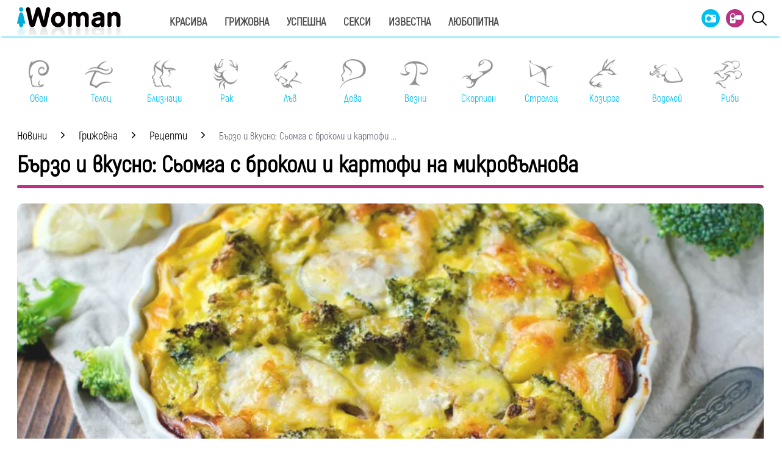

--- FILE ---
content_type: text/html; charset=UTF-8
request_url: https://www.iwoman.bg/grijovna/recepti/byrzo-i-vkusno-siomga-s-brokoli-i-kartofi-na-mikrovylnova-2039507.html
body_size: 16528
content:
<!DOCTYPE html>
<html lang="bg">
    <head>
        <meta http-equiv="X-UA-Compatible" content="IE=edge">
        <title>Бързо и вкусно: Сьомга с броколи и картофи на микровълнова </title>
        <meta http-equiv="Cache-control" content="public">
        <meta charset="utf-8" />
        <meta http-equiv="X-UA-Compatible" content="chrome=1">
        <meta http-equiv="X-UA-Compatible" content="IE=8">
            <meta content=" Дори да не обичате риба, то тази сьомга с броколи и картофи в микровълнова фурна ще стане едно от любимите ви ястия.
Необходими продукти за сьомга с картофи и броколи:
750 г картофи," name="Description">            <meta
    content=" сьомга, картофи, Броколи, риба,"
    name="Keywords">            <link rel="canonical"
          href="https://www.iwoman.bg/grijovna/recepti/byrzo-i-vkusno-siomga-s-brokoli-i-kartofi-na-mikrovylnova-2039507.html" />        <meta name="viewport" content="width=device-width, initial-scale=1.0, maximum-scale=5.0, user-scalable=0" />
        <link rel="apple-touch-icon" sizes="57x57" href="https://i.actualno.com/iwoman/favicon/apple-icon-57x57.png">
        <link rel="apple-touch-icon" sizes="60x60" href="https://i.actualno.com/iwoman/favicon/apple-icon-60x60.png">
        <link rel="apple-touch-icon" sizes="72x72" href="https://i.actualno.com/iwoman/favicon/apple-icon-72x72.png">
        <link rel="apple-touch-icon" sizes="76x76" href="https://i.actualno.com/iwoman/favicon/apple-icon-76x76.png">
        <link rel="apple-touch-icon" sizes="114x114" href="https://i.actualno.com/iwoman/favicon/apple-icon-114x114.png">
        <link rel="apple-touch-icon" sizes="120x120" href="https://i.actualno.com/iwoman/favicon/apple-icon-120x120.png">
        <link rel="apple-touch-icon" sizes="144x144" href="https://i.actualno.com/iwoman/favicon/apple-icon-144x144.png">
        <link rel="apple-touch-icon" sizes="152x152" href="https://i.actualno.com/iwoman/favicon/apple-icon-152x152.png">
        <link rel="apple-touch-icon" sizes="180x180" href="https://i.actualno.com/iwoman/favicon/apple-icon-180x180.png">
        <link rel="icon" type="image/png" sizes="192x192"
              href="https://i.actualno.com/iwoman/favicon/android-icon-192x192.png">
        <link rel="icon" type="image/png" sizes="32x32" href="https://i.actualno.com/iwoman/favicon/favicon-32x32.png">
        <link rel="icon" type="image/png" sizes="96x96" href="https://i.actualno.com/iwoman/favicon/favicon-96x96.png">
        <link rel="icon" type="image/png" sizes="16x16" href="https://i.actualno.com/iwoman/favicon/favicon-16x16.png">
        <meta name="msapplication-TileColor" content="#ffffff">
        <meta name="msapplication-TileImage" content="https://i.actualno.com/iwoman/favicon/ms-icon-144x144.png">
        <meta name="theme-color" content="#ffffff">
        <meta name="profitshareid" content="e3a30d82c00e6fd2b0839e5d95e65af2" />
        <meta name="apple-touch-fullscreen" content="yes" />
        <meta property="fb:pages" content="213842505328404" />
        <meta property="fb:app_id" content="492426630784960" />
        <meta property="fb:admins" content="100000100884366" />
            <meta property="og:type" content="article"/>
    <meta property="og:url"
          content="https://www.iwoman.bg/grijovna/recepti/byrzo-i-vkusno-siomga-s-brokoli-i-kartofi-na-mikrovylnova-2039507.html"/>
    <meta property="og:title"
          content="Бързо и вкусно: Сьомга с броколи и картофи на микровълнова "/>
    <meta property="og:description" content=" Дори да не обичате риба, то тази сьомга с броколи и картофи в микровълнова фурна ще стане едно от любимите ви ястия.
Необходими..."/>
    <meta property="og:image"
          content="https://i1.actualno.com/actualno_2013/upload/news/2023/08/21/0323743001692638367_2039507_920x517.webp"/>
    <meta property="og:image:secure_url"
          content="https://i1.actualno.com/actualno_2013/upload/news/2023/08/21/0323743001692638367_2039507_920x517.webp"/>
    <meta property="og:image:type" content="image/webp"/>
    <meta property="og:image:width" content="920"/>
    <meta property="og:image:height" content="517"/>
    <meta property="og:image:alt" content="Бързо и вкусно: Сьомга с броколи и картофи на микровълнова "/>
        <meta name="twitter:card" content="summary_large_image" />
        <meta name="twitter:site" content="iWoman.bg" />
        <link type="text/css" rel="stylesheet" href="/css/fonts/Akrobat.css">
            <link href="/css/fonts/Roboto.css" rel="stylesheet">
    <link type="text/css" rel="stylesheet" href="/css/flexboxgrid.css">
    <link type="text/css" rel="stylesheet" href="/css/style.css">
    <link type="text/css" rel="stylesheet" href="/js/plugins/slick/slick.css">




        <script type="text/javascript" src="/js/plugins/jquery/jquery-1.11.0.min.js"></script>

                            <script defer src="https://securepubads.g.doubleclick.net/tag/js/gpt.js"></script>
<script>
    window.googletag = window.googletag || {cmd: []};
</script>

<script>
    let show_banners_js = true;
    document.addEventListener('DOMContentLoaded', function() {
        // Check if show_banners_js is true after the document has loaded
        if (show_banners_js === true) {
            function loadExternalScript(scriptUrl) {
                const script = document.createElement('script');
                script.src = scriptUrl;
                document.body.appendChild(script);
            }

            function generateRandomString(length) {
                const characters = 'ABCDEFGHIJKLMNOPQRSTUVWXYZabcdefghijklmnopqrstuvwxyz0123456789';
                let result = '';
                for (let i = 0; i < length; i++) {
                    result += characters.charAt(Math.floor(Math.random() * characters.length));
                }
                return result;
            }

            // Generate a random string of 10 characters
            const randomStr = generateRandomString(10);

            // Load the external script with the random string appended
            loadExternalScript(`/db.js?${randomStr}`);
        }
        // If show_banners_js is false, no further action will be taken
    });
</script>


<script>
    let pfforAdx = ['pf_10','pf_20','pf_30','pf_40','pf_50','pf_60']
    let pffpciked = pfforAdx[Math.floor(Math.random() * pfforAdx.length)];
    window.dataLayer = window.dataLayer || [];
    window.dataLayer.push({
        'price_foor': pffpciked,
                

    });
</script>


<!-- Google Tag Manager -->
<script>(function(w,d,s,l,i){w[l]=w[l]||[];w[l].push({'gtm.start':
            new Date().getTime(),event:'gtm.js'});var f=d.getElementsByTagName(s)[0],
        j=d.createElement(s),dl=l!='dataLayer'?'&l='+l:'';j.async=true;j.src=
        'https://www.googletagmanager.com/gtm.js?id='+i+dl;f.parentNode.insertBefore(j,f);
    })(window,document,'script','dataLayer','GTM-PMCVGK4');</script>
<!-- End Google Tag Manager -->
<!-- Google Tag Manager (noscript) -->
<noscript><iframe src="https://www.googletagmanager.com/ns.html?id=GTM-PMCVGK4"
                  height="0" width="0" style="display:none;visibility:hidden"></iframe></noscript>
<!-- End Google Tag Manager (noscript) -->                    <script src="https://cdnjs.cloudflare.com/ajax/libs/Detect.js/2.2.2/detect.min.js"></script>
        <script type="text/javascript" src="/sp-push-worker-new.js?time=353694"></script>
    </head>
    <body>
        <input id="subscription" value="" type="hidden">
        <header>
            <div class="container">
                <div class="menu-bar" onclick="openMenuBar(this)">
                    <div class="bar1"></div>
                    <div class="bar2"></div>
                    <div class="bar3"></div>
                </div>
                <div class="logo-box">
                    <a href="/"><img src="/images/logo.gif" class="logo" alt="Iwoman.bg" title="Iwoman.bg"></a>
                </div>
                <nav class="menu">
                    <ul class="main-menu">
                        <li>
                            <a class="menu-link" href="/krasiva">Красива</a>
                            <ul class="sub-menu">
                                <li><a href="/krasiva/zdrave">Здраве</a> </li>
                                <li><a href="/krasiva/krasota">Красота</a> </li>
                                <li><a href="/krasiva/sport">Спорт</a> </li>
                                <li><a href="/krasiva/moda">Мода</a> </li>
                            </ul>
                        </li>
                        <li>
                            <a class="menu-link"  href="/grijovna">Грижовна</a>
                            <ul class="sub-menu">
                                <li> <a href="/grijovna/semejstvo">Семейство</a></li>
                                <li> <a href="/grijovna/dom">Дом</a></li>
                                <li> <a href="/grijovna/recepti">Рецепти</a></li>
                           </ul>
                        </li>
                        <li>
                            <a class="menu-link"  href="/uspeshna">Успешна</a>
                            <ul class="sub-menu">
                                <li> <a href="/uspeshna/kariera">Кариера</a></li>
                                <li> <a href="/uspeshna/silna">Силна</a></li>
                                <li> <a href="/uspeshna/vsvetana">В света на</a></li>
                                <li> <a href="/uspeshna/zodii">Зодии</a></li>
                            </ul>
                        </li>
                        <li>
                            <a class="menu-link"  href="/seksi">Секси</a>
                            <ul class="sub-menu">
                                <li> <a href="/seksi/saveti">Съвети</a></li>
                                <li> <a href="/seksi/otnoshenia">Отношения</a></li>
                            </ul>
                        </li>
                        <li>
                            <a class="menu-link"  href="/izvestna">Известна</a>
                            <ul class="sub-menu">
                                <li> <a href="/izvestna/zvezdi">Звезди</a></li>
                                <li> <a href="/izvestna/show">Шоу</a></li>
                            </ul>
                        </li>
                        <li>
                            <a class="menu-link"  href="/lubopitna">Любопитна</a>
                            <ul class="sub-menu">
                                <li> <a href="/lubopitna/curious">Любопитно</a></li>
                                <li> <a href="/lubopitna/books">Книги</a></li>
                            </ul>
                        </li>
                    </ul>
                    <ul class="menu-icons">
                        <li><a href="/gallery"><img src="/images/icon_gallery.svg"></a></li>
                        <li><a href="/videos"><img src="/images/icon_video.svg"></a></li>
                        <li><a href="javascript:void(0)" id="search-button" data-clicks="1" ><img src="/images/search_icon_iwoman.svg"></a></li>
                    </ul>
                </nav>
                <div class="search-box">
                    <div class="search-header-box">
                        <a href="javascript:void(0)"  style="position: absolute;top: 7px; right: 10px;" id="search-hide-icon">
                            <svg xmlns="https://www.w3.org/2000/svg" width="14" height="14" viewBox="0 0 24 24"><path fill="#fff" d="M21.1 18.3c.8.8.8 2 0 2.8-.4.4-.9.6-1.4.6s-1-.2-1.4-.6L12 14.8l-6.3 6.3c-.4.4-.9.6-1.4.6s-1-.2-1.4-.6a2 2 0 0 1 0-2.8L9.2 12 2.9 5.7a2 2 0 0 1 0-2.8 2 2 0 0 1 2.8 0L12 9.2l6.3-6.3a2 2 0 0 1 2.8 0c.8.8.8 2 0 2.8L14.8 12l6.3 6.3z"></path></svg>
                        </a>
                        <form action="https://www.iwoman.bg/search" method="get">
                            <input class="search-header-filed" name="searchtext" value="" placeholder="Въведете текст за търсене">
                            <a href="#" class="search-button-menu" >Търси</a>
                        </form>
                    </div>
                    <a href="#" id="search-button" data-clicks="0"><i class="icon-search"></i></a>
                </div>

                <nav class="menu-mobile">
                    <ul>
                        <li>
                            <a href="javascript:void(0)" data-link="/krasiva">Красива</a>
                            <ul class="sub-menu-mobile">
                                <li> <a href="/krasiva">Последни новини</a></li>
                                <li><a href="/krasiva/zdrave">Здраве</a> </li>
                                <li><a href="/krasiva/krasota">Красота</a> </li>
                                <li><a href="/krasiva/sport">Спорт</a> </li>
                                <li><a href="/krasiva/moda">Мода</a> </li>
                            </ul>
                        </li>
                        <li>
                            <a href="javascript:void(0)" data-link="/grijovna">Грижовна</a>
                            <ul class="sub-menu-mobile">
                                <li> <a href="/grijovna">Последни новини</a></li>
                                <li> <a href="/grijovna/semejstvo">Семейство</a></li>
                                <li> <a href="/grijovna/dom">Дом</a></li>
                                <li> <a href="/grijovna/recepti">Рецепти</a></li>
                            </ul>
                        </li>
                        <li>
                            <a href="javascript:void(0)" data-link="/uspeshna">Успешна</a>
                            <ul class="sub-menu-mobile">
                                <li> <a href="/uspeshna">Последни новини</a></li>
                                <li> <a href="/uspeshna/kariera">Кариера</a></li>
                                <li> <a href="/uspeshna/silna">Силна</a></li>
                                <li> <a href="/uspeshna/vsvetana">В света на</a></li>
                                <li> <a href="/uspeshna/zodii">Зодии</a></li>
                            </ul>
                        </li>
                        <li>
                            <a href="javascript:void(0)" data-link="/seksi">Секси</a>
                            <ul class="sub-menu-mobile">
                                <li> <a href="/seksi">Последни новини</a></li>
                                <li> <a href="/seksi/saveti">Съвети</a></li>
                                <li> <a href="/seksi/otnoshenia">Отношения</a></li>
                            </ul>
                        </li>
                        <li>
                            <a href="javascript:void(0)" data-link="/izvestna">Известна</a>
                            <ul class="sub-menu-mobile">
                                <li> <a href="/izvestna">Последни новини</a></li>
                                <li> <a href="/izvestna/zvezdi">Звезди</a></li>
                                <li> <a href="/izvestna/show">Шоу</a></li>
                            </ul>
                        </li>
                        <li>
                            <a href="javascript:void(0)" data-link="/lubopitna">Любопитна</a>
                            <ul class="sub-menu-mobile">
                                <li> <a href="/lubopitna">Последни новини</a></li>
                                <li> <a href="/lubopitna/curious">Любопитно</a></li>
                                <li> <a href="/lubopitna/books">Книги</a></li>
                            </ul>
                        </li>
                        <li><a href="/gallery"><img src="/images/icon_gallery.svg"> Галерия</a></li>
                        <li><a href="/videos"><img src="/images/icon_video.svg"> Видео</a></li>
                    </ul>
                </nav>
            </div>
            <a href="/search" id="search-mobile"><img src="/images/search_icon_iwoman.svg"></a>
        </header>
        <div class="container">
            <div class="mega-board m-top-75" id="banner_940_210">
            </div>
            <section class="row">
                <div class="col-lg-12 col-md-12 col-sm-12 col-xs-12 p-right-0">
                    <ul class="horoscope_menu m-top-20">
                        <div>
                            <figure>
                                <a href="/horoscope/oven">
                                    <img class="layer lazy" srcset="/images/horoscope/aries_315x280.gif"
                                          alt="Овен" title="Овен" />
                                    <span>Овен</span>
                                </a>
                            </figure>
                        </div>
                        <div>
                            <figure>
                                <a href="/horoscope/telec">
                                    <img class="layer lazy" srcset="/images/horoscope/taurus_315x280.gif"
                                         alt="Телец" title="Телец" />
                                    <span>Телец</span>
                                </a>
                            </figure>
                        </div>
                        <div>
                            <figure>
                                <a href="/horoscope/bliznaci">
                                    <img class="layer lazy" srcset="/images/horoscope/twins_315x280.gif"
                                         alt="Близнаци" title="Близнаци" />
                                    <span>Близнаци</span>
                                </a>
                            </figure>
                        </div>
                        <div>
                            <figure>
                                <a href="/horoscope/rak">
                                    <img class="layer lazy" srcset="/images/horoscope/cancer_315x280.gif"
                                         alt="Рак" title="Рак" />
                                    <span>Рак</span>
                                </a>
                            </figure>
                        </div>
                        <div>
                            <figure>
                                <a href="/horoscope/luv">
                                    <img class="layer lazy" srcset="/images/horoscope/lion_315x280.gif"
                                         alt="Лъв" title="Лъв" />
                                    <span>Лъв</span>
                                </a>
                            </figure>
                        </div>
                        <div>
                            <figure>
                                <a href="/horoscope/deva">
                                    <img class="layer lazy" srcset="/images/horoscope/virgin_315x280.gif"
                                         alt="Дева" title="Дева" />
                                    <span>Дева</span>
                                </a>
                            </figure>
                        </div>
                        <div>
                            <figure>
                                <a href="/horoscope/vezni">
                                    <img class="layer lazy" srcset="/images/horoscope/libra_315x280.gif"
                                         alt="Везни" title="Везни" />
                                    <span>Везни</span>
                                </a>
                            </figure>
                        </div>
                        <div>
                            <figure>
                                <a href="/horoscope/scorpion">
                                    <img class="layer lazy" srcset="/images/horoscope/scorpion_315x280.gif"
                                         alt="Скорпион" title="Скорпион" />
                                    <span>Скорпион</span>
                                </a>
                            </figure>
                        </div>
                        <div>
                            <figure>
                                <a href="/horoscope/strelec">
                                    <img class="layer lazy" srcset="/images/horoscope/sagittarius_315x280.gif"
                                         alt="Стрелец" title="Стрелец" />
                                    <span>Стрелец</span>
                                </a>
                            </figure>
                        </div>
                        <div>
                            <figure>
                                <a href="/horoscope/kozirog">
                                    <img class="layer lazy" srcset="/images/horoscope/capricorn_315x280.gif"
                                         alt="Козирог" title="Козирог" />
                                    <span>Козирог</span>
                                </a>
                            </figure>
                        </div>
                        <div>
                            <figure>
                                <a href="/horoscope/vodolei">
                                    <img class="layer lazy" srcset="/images/horoscope/aquarius_315x280.gif"
                                         alt="Водолей" title="Водолей" />
                                    <span>Водолей</span>
                                </a>
                            </figure>
                        </div>
                        <div>
                            <figure>
                                <a href="/horoscope/ribi">
                                    <img class="layer lazy" srcset="/images/horoscope/fishes_315x280.gif"
                                         alt="Риби" title="Риби" />
                                    <span>Риби</span>
                                </a>
                            </figure>
                        </div>
                    </ul>
                </div>
            </section>
                <div class="row m-top-30">
        <div class="col-lg-12 col-md-12 col-sm-12  col-xs-12 row">
            <div class="col-lg-9 col-md-12 col-sm-12 col-xs-12">
                                                            <div class="breadcrumb">
                            <ul itemscope="" itemtype="https://schema.org/BreadcrumbList">
                                <li itemprop="itemListElement" itemscope="" itemtype="https://schema.org/ListItem">
                                    <a href="/" itemprop="item">
                                        <span itemprop="name">Новини</span>
                                        <meta itemprop="position" content="1">
                                    </a>
                                </li>
                                <li itemprop="itemListElement" itemscope="" itemtype="https://schema.org/ListItem">
                                    <a href="/grijovna"
                                       itemprop="item">
                                       <span itemprop="name">
                                           Грижовна
                                       </span>
                                        <meta itemprop="position" content="2">
                                    </a>
                                </li>
                                <li itemprop="itemListElement" itemscope="" itemtype="https://schema.org/ListItem">
                                    <a href="/grijovna/recepti"
                                       itemprop="item">
                                       <span itemprop="name">
                                           Рецепти
                                       </span>
                                        <meta itemprop="position" content="2">
                                    </a>
                                </li>
                                <li class="breadcrumb-article-title">   Бързо и вкусно: Сьомга с броколи и картофи
                                    ...
                                </li>

                            </ul>
                        </div>

                        <article itemscope="" itemtype="https://schema.org/NewsArticle">
                            <h1 class="headline" itemprop="headline name"> Бързо и вкусно: Сьомга с броколи и картофи на микровълнова </h1>
                            <hr width="100%" class="headline-box">
                            <meta itemscope itemprop="mainEntityOfPage" itemType="https://schema.org/WebPage"
                                  itemid="/grijovna/recepti/byrzo-i-vkusno-siomga-s-brokoli-i-kartofi-na-mikrovylnova-2039507.html"/>
                            <meta itemprop="articleSection" content="Рецепти">
                            <div class="article-image-box">
                                                                                                    <picture itemprop="image" itemscope itemtype="https://schema.org/ImageObject">
                                                                                    <source srcset="https://i1.actualno.com/actualno_2013/upload/news/2023/08/21/0323743001692638367_2039507_920x517.webp"
                                                    type="image/webp">
                                            <source srcset="https://i1.actualno.com/actualno_2013/upload/news/2023/08/21/0323743001692638367_2039507_920x517.jpg"
                                                    type="image/jpeg">
                                            <img class="lazy"
                                                 data-original="https://i1.actualno.com/actualno_2013/upload/news/2023/08/21/0323743001692638367_2039507_920x517.webp"
                                                 alt="Бързо и вкусно: Сьомга с броколи и картофи на микровълнова ">
                                            <meta itemprop="url"
                                                  content="https://i1.actualno.com/actualno_2013/upload/news/2023/08/21/0323743001692638367_2039507_920x517.webp">
                                            <meta itemprop="width" content="920">
                                            <meta itemprop="height" content="517">
                                                                            </picture>
                                                                    <div class="source">
                                        Снимка: Istock
                                    </div>
                                                                                                                            </div>
                            <div class="social-box">
                                <ul>
                                    <li><span class="date-white"> <time itemprop="datePublished"
                                                                        datetime="2023-08-22">22 авг 2023</time></span>
                                    </li>
                                    <li class="button"><a href="#" id="fb-share-button"><i
                                                    class="icon-facebook"></i></a></li>
                                    <li class="button"><a href="#" id="twitter-share-button"><i
                                                    class="icon-twitter"></i></a></li>
                                    <li class="author" itemprop="author" itemscope itemtype="https://schema.org/Person">
                                                                                    <span itemprop="name" class="author-text">iWoman.bg</span>
                                                                            </li>
                                </ul>
                            </div>
                            <div itemprop="articleBody" id="content_inner_article_box">
                                <p>Дори да не обичате риба, то тази <a href="https://www.iwoman.bg/tags/39908">сьомга</a> с броколи и картофи в микровълнова фурна ще стане едно от любимите ви ястия.</p>
<h2>Необходими продукти за сьомга с картофи и броколи:</h2>

                        <div class="banner-in-category" id="InArticle/1/ado">
                        </div><p>750 г картофи, нарязани на кубчета</p>
<p>1 глава броколи, подрязана и начупена на розички</p>
<p>2 супени лъжици пълнозърнеста горчица</p>
<p>2 големи или 4 малки филета от сьомга, нарязани на едри парчета</p>
<p>шепа настърган пармезан</p>
<p><strong>Вижте още:&nbsp;<a href="https://www.iwoman.bg/grijovna/recepti/vegan-recepta-za-spageti-boloneze-2038363.html">Веган рецепта за спагети Болонезе</a></strong></p>
<div></div>
<h2>Начин на приготвяне:</h2>
<p>Поставете резенчетата картофи в плитък съд за печене, подходящ за микровълнова фурна, след това гответе на висока температура за 10 минути, докато почти омекнат докрай (обърнете резенчетата наполовина, за да осигурите равномерно готвене). Добавете броколите, покрийте отново и гответе за още 3 минути, докато цветчетата просто се отделят с нож.</p>
<p>Загрейте грила на средна степен. Смесете крем от горчицата заедно с подправките. Поставете сьомгата при картофите и броколите, след това сложете с лъжица сместа, като се уверите, че по-голямата част от броколите е покрита със сос. Поръсете със сиренето и запечете на грил за 5 минути, докато сосът шупне, върховете на картофите станат златисти и сьомгата е готова.</p>
                            </div>
                            <!-- /128945922/Iwoman.bg/300x250 -->

                            <div id="facebook-buttons" class="m-top-30 m-bottom-20">
                                <div class="fb-like"
                                     data-href="/grijovna/recepti/byrzo-i-vkusno-siomga-s-brokoli-i-kartofi-na-mikrovylnova-2039507.html"
                                     data-width="" data-layout="button_count" data-action="like" data-size="large"
                                     data-share="false"></div>
                            </div>
                            <span class="keywords-text">Етикети: </span>
                            <ul class="keywords-list" itemprop="keywords">
                                                                                                            <li>
                                            <a href="/tags/39908"> сьомга</a>
                                        </li>
                                                                            <li>
                                            <a href="/tags/38226"> картофи</a>
                                        </li>
                                                                            <li>
                                            <a href="/tags/8920"> Броколи</a>
                                        </li>
                                                                            <li>
                                            <a href="/tags/29973"> риба</a>
                                        </li>
                                                                                                </ul>
                                                            <section class="row m-top-30">
                                    <div class="col-lg-12 col-md12 col-sm-12 col-xs-12">
                                        <div class="banner-in-category">
                                        </div>
                                    </div>
                                </section>
                            
                            <div itemscope="" itemprop="publisher" itemtype="https://schema.org/Organization"
                                 style="display: none;">
                                <div itemprop="logo" itemscope="" itemtype="https://schema.org/ImageObject">
                                    <img class="lazy" itemprop="url"
                                         data-original="https://i.actualno.com/sportlive/images/favicons/android-icon-192x192.png">
                                </div>
                                <span itemprop="name">Iwoman.bg</span>
                            </div>
                        </article>

                                                                                        <section class="home-categories-box m-top-30">
                        <h2 class="headline">Още от Рецепти</h2>
                        <hr width="65%" class="headline-box">
                        <div class="row">
                                                                                                                                                                                        <div class="col-lg-4 col-md-4 col-sm-4 col-xs-12">
                                        <a href="/grijovna/recepti/samo-3-systavki-i-shte-si-imate-neustoim-shokoladov-desert-2542849.html">
                                            <picture>
                                                <source srcset="https://i1.actualno.com/actualno_2013/upload/news/2026/01/14/29950cf0042e6e8df85b35dbccd8849c_2542849_300x165.webp"
                                                        type="image/webp" alt="2026/01/14/29950cf0042e6e8df85b35dbccd8849c">
                                                <source srcset="https://i1.actualno.com/actualno_2013/upload/news/2026/01/14/29950cf0042e6e8df85b35dbccd8849c_2542849_300x165.jpg"
                                                        type="image/jpeg" alt="2026/01/14/29950cf0042e6e8df85b35dbccd8849c">
                                                <img class="lazy" width="100%"
                                                     data-orginal="https://i1.actualno.com/actualno_2013/upload/news/2026/01/14/29950cf0042e6e8df85b35dbccd8849c_2542849_300x165.webp"
                                                     alt="Само 3 съставки и ще си имате неустоим шоколадов десерт">
                                            </picture>
                                        </a>
                                        <div class="content-text-box">
                                            <p>
                                                <a href="/grijovna/recepti/samo-3-systavki-i-shte-si-imate-neustoim-shokoladov-desert-2542849.html"> Само 3 съставки и ще си имате неустоим шоколадов десерт</a>
                                            </p>
                                        </div>
                                    </div>
                                                                                                                                                                                                    <div class="col-lg-4 col-md-4 col-sm-4 col-xs-12">
                                        <a href="/grijovna/recepti/goljama-vkusotija-zapecheno-zele-s-bekon-i-smetana-2539066.html">
                                            <picture>
                                                <source srcset="https://i1.actualno.com/actualno_2013/upload/news/2026/01/05/00749c018926d3545ad768e24f668e83_2539066_300x165.webp"
                                                        type="image/webp" alt="2026/01/05/00749c018926d3545ad768e24f668e83">
                                                <source srcset="https://i1.actualno.com/actualno_2013/upload/news/2026/01/05/00749c018926d3545ad768e24f668e83_2539066_300x165.jpg"
                                                        type="image/jpeg" alt="2026/01/05/00749c018926d3545ad768e24f668e83">
                                                <img class="lazy" width="100%"
                                                     data-orginal="https://i1.actualno.com/actualno_2013/upload/news/2026/01/05/00749c018926d3545ad768e24f668e83_2539066_300x165.webp"
                                                     alt="Голяма вкусотия: Запечено зеле с бекон и сметана">
                                            </picture>
                                        </a>
                                        <div class="content-text-box">
                                            <p>
                                                <a href="/grijovna/recepti/goljama-vkusotija-zapecheno-zele-s-bekon-i-smetana-2539066.html"> Голяма вкусотия: Запечено зеле с бекон и сметана</a>
                                            </p>
                                        </div>
                                    </div>
                                                                                                                                                                                                    <div class="col-lg-4 col-md-4 col-sm-4 col-xs-12">
                                        <a href="/grijovna/recepti/praznichno-izkushenie-4-recepti-za-sladki-i-djado-koleda-ne-moje-da-im-ustoi-2535691.html">
                                            <picture>
                                                <source srcset="https://i1.actualno.com/actualno_2013/upload/news/2025/12/22/ce3633e0af68b752703da70d50a85533_2535691_300x165.webp"
                                                        type="image/webp" alt="2025/12/22/ce3633e0af68b752703da70d50a85533">
                                                <source srcset="https://i1.actualno.com/actualno_2013/upload/news/2025/12/22/ce3633e0af68b752703da70d50a85533_2535691_300x165.jpg"
                                                        type="image/jpeg" alt="2025/12/22/ce3633e0af68b752703da70d50a85533">
                                                <img class="lazy" width="100%"
                                                     data-orginal="https://i1.actualno.com/actualno_2013/upload/news/2025/12/22/ce3633e0af68b752703da70d50a85533_2535691_300x165.webp"
                                                     alt="Празнично изкушение: 4 рецепти за сладки (и Дядо Коледа не може да им устои)">
                                            </picture>
                                        </a>
                                        <div class="content-text-box">
                                            <p>
                                                <a href="/grijovna/recepti/praznichno-izkushenie-4-recepti-za-sladki-i-djado-koleda-ne-moje-da-im-ustoi-2535691.html"> Празнично изкушение: 4 рецепти за сладки (и Дядо Коледа не може да им устои)</a>
                                            </p>
                                        </div>
                                    </div>
                                                                                                                                                                                                                                                                                        </div>
                    </section>
                                <div class="m-top-30">
                    <div id="myDiv" style="width:100px; background-color: lightgrey;"></div>
                    <div class="playlists-main-wrapper">

                    </div>
                </div>
            </div>
            <div class="col-lg-3 col-md-12 col-sm-12  col-xs-12 p-right-0 right-block">
    <section>
        <div class="ads-box">
            <span class="advertising-label">Реклама</span>
            <div id='300_250_1' class="banner-in-category">
            </div>
        </div>
    </section>
    <section class="right-box">
        <div class="ads-box">
            <a href="/luck">
                <img src="https://i.actualno.com/iwoman/luck/luck-banner.jpg" />
            </a>
        </div>
    </section>
    <div class="right-box social_box" id="social-buttons">
        <ul>
            <li>
                <img class="small-logo lazy" src="https://i.actualno.com/iwoman/images/iwoman-small-logo.png" style="display: block;">
            </li>
            <li>
                <a class="icon_facebook" href="https://www.facebook.com/pages/I-woman/213842505328404" title="facebook" target="_blank">
                    <i class="icon-facebook"></i></a>
            </li>
            <li>
                <a class="icon_twitter" href="https://twitter.com/#!/iWomanbg" title="Twitter" target="_blank">
                    <i class="icon-twitter"></i></a>
            </li>
            <li>
                <a class="icon_youtube" href="https://www.instagram.com/iwomanbg/" title="Instagram" target="_blank">
                    <i class="icon-instagram"></i></a>
            </li>

        </ul>
    </div>

        <section class="right-box cite-right-box">
        <div class="cite-box" data-link="/quotes/5024">
            <img src="https://i.actualno.com/iwoman/images/quotes-left.png"  />
            <div class="quotes-text-box">
                <p class="quotes-text">Стремете се не да бъдете успешни, а да бъдете ценни.</p>
                <p class="quotes-author">Алберт Айнщайн </p>
                <div class="clear"></div>
            </div>
        </div>
        <div class="view-more-quotes">
            <a title="Виж още цитати" href="/quotes">Виж още цитати</a>
        </div>
    </section>
        <section class="right-box">
        <div class="inner-box">
            <h2><a href="javascript:void(0);" data-type="readedArticles" class="active">Най-четени</a> | <a href="javascript:void(0);" data-type="lastedArticles" >Най-нови</a>  </h2>
            <hr width="70%" class="headline-box">
            <ul class="mostReadArticle">
                                    <li class="row">
                        <div class="col-lg-4 col-md-8 col-sm-4 col-xs-6">
                            <a href="/uspeshna/zodii/nova-moshtna-era-zapochva-na-17-januari-2026-za-tezi-3-zodii-2544022.html">
                                <picture>
                                    <source srcset="https://i1.actualno.com/actualno_2013/upload/news/2026/01/16/f3ec7618483c294f9810b73718695b82_2544022_395x301.webp" type="image/webp">
                                    <source srcset="https://i1.actualno.com/actualno_2013/upload/news/2026/01/16/f3ec7618483c294f9810b73718695b82_2544022_395x301.jpg" type="image/jpeg">
                                    <img class="lazy"   width="100%" data-original="https://i1.actualno.com/actualno_2013/upload/news/2026/01/16/f3ec7618483c294f9810b73718695b82_2544022_395x301.webp" alt="Нова мощна ера започва на 17 януари 2026 за тези 3 зодии " >
                                </picture>
                            </a>
                        </div>
                        <div class="col-lg-8 col-md-4 col-sm-8 col-xs-6">
                            <figure class="desktop">
                                <a href="/uspeshna/zodii/nova-moshtna-era-zapochva-na-17-januari-2026-za-tezi-3-zodii-2544022.html"> Нова мощна ера започва на 17 януари 2026...</a>
                            </figure>
                            <figure class="mobile">
                                <a href="/uspeshna/zodii/nova-moshtna-era-zapochva-na-17-januari-2026-za-tezi-3-zodii-2544022.html">Нова мощна ера започва на 17 януари 2026 за тези 3 зодии </a>
                                <p> От 17 януари 2026 г. три зодиакални знака ще навлязат в мощна нова ера. Когато Слънцето се подравни със Сатурн, те ще получат по-добро разбиране за това какво наистина се случва в живота им. Ще видят, че в тях има сила, от която все още не са се възползвали. Това осъзнаване ще ги вдъхнови. За тези три зодии...</p>
                            </figure>
                        </div>
                    </li>
                                    <li class="row">
                        <div class="col-lg-4 col-md-8 col-sm-4 col-xs-6">
                            <a href="/lubopitna/curious/horata-rodeni-prez-tezi-4-meseca-shte-presekat-duhoven-most-tazi-zima-2543867.html">
                                <picture>
                                    <source srcset="https://i1.actualno.com/actualno_2013/upload/news/2026/01/16/ff6bc1ddd23d9aebea2e37e402bd9de6_2543867_395x301.webp" type="image/webp">
                                    <source srcset="https://i1.actualno.com/actualno_2013/upload/news/2026/01/16/ff6bc1ddd23d9aebea2e37e402bd9de6_2543867_395x301.jpg" type="image/jpeg">
                                    <img class="lazy"   width="100%" data-original="https://i1.actualno.com/actualno_2013/upload/news/2026/01/16/ff6bc1ddd23d9aebea2e37e402bd9de6_2543867_395x301.webp" alt="Хората, родени през тези 4 месеца, ще пресекат духовен мост тази зима" >
                                </picture>
                            </a>
                        </div>
                        <div class="col-lg-8 col-md-4 col-sm-8 col-xs-6">
                            <figure class="desktop">
                                <a href="/lubopitna/curious/horata-rodeni-prez-tezi-4-meseca-shte-presekat-duhoven-most-tazi-zima-2543867.html"> Хората, родени през тези 4 месеца, ще...</a>
                            </figure>
                            <figure class="mobile">
                                <a href="/lubopitna/curious/horata-rodeni-prez-tezi-4-meseca-shte-presekat-duhoven-most-tazi-zima-2543867.html">Хората, родени през тези 4 месеца, ще пресекат духовен мост тази зима</a>
                                <p> Някои месеци се усещат като обикновени, а други - като повратна точка, която никога няма да забравите. Прочетете, за да научите кои хора ще пресекат духовен мост тази зима и какво най-накрая са готови да оставят зад гърба си.
Ноември
Родени през ноември, вие сте работили сериозно върху себе си и...</p>
                            </figure>
                        </div>
                    </li>
                                    <li class="row">
                        <div class="col-lg-4 col-md-8 col-sm-4 col-xs-6">
                            <a href="/uspeshna/zodii/horoskop-za-utre-18-januari-2026-spontanno-reshenie-za-telcite-nestandartna-ideja-za-kozirozite-2544153.html">
                                <picture>
                                    <source srcset="https://i1.actualno.com/actualno_2013/upload/news/2026/01/17/09b3d67112ff4a02a33032a1a9096049_2544153_395x301.webp" type="image/webp">
                                    <source srcset="https://i1.actualno.com/actualno_2013/upload/news/2026/01/17/09b3d67112ff4a02a33032a1a9096049_2544153_395x301.jpg" type="image/jpeg">
                                    <img class="lazy"   width="100%" data-original="https://i1.actualno.com/actualno_2013/upload/news/2026/01/17/09b3d67112ff4a02a33032a1a9096049_2544153_395x301.webp" alt="Хороскоп за утре, 18 януари 2026: Спонтанно решение за Телците, нестандартна идея за Козирозите" >
                                </picture>
                            </a>
                        </div>
                        <div class="col-lg-8 col-md-4 col-sm-8 col-xs-6">
                            <figure class="desktop">
                                <a href="/uspeshna/zodii/horoskop-za-utre-18-januari-2026-spontanno-reshenie-za-telcite-nestandartna-ideja-za-kozirozite-2544153.html"> Хороскоп за утре, 18 януари 2026: Спонтанно...</a>
                            </figure>
                            <figure class="mobile">
                                <a href="/uspeshna/zodii/horoskop-za-utre-18-januari-2026-spontanno-reshenie-za-telcite-nestandartna-ideja-za-kozirozite-2544153.html">Хороскоп за утре, 18 януари 2026: Спонтанно решение за Телците, нестандартна идея за Козирозите</a>
                                <p> Научете какво ви чака в утрешния ден, 18 януари 2026, според зодията ви.
Овен
Утре ще почувствате желание да приключите с проект, който всъщност никога не е приключвал. Макар и от съществено значение, значението му не е очевидно в момента, но въпреки това умът ви го носи от известно време. Завършете...</p>
                            </figure>
                        </div>
                    </li>
                                    <li class="row">
                        <div class="col-lg-4 col-md-8 col-sm-4 col-xs-6">
                            <a href="/uspeshna/zodii/horoskop-za-utre-17-januari-2026-kysmet-za-ovnite-prijatna-iznenada-za-racite-2543971.html">
                                <picture>
                                    <source srcset="https://i1.actualno.com/actualno_2013/upload/news/2026/01/16/d279364390c6193bec22971af690111f_2543971_395x301.webp" type="image/webp">
                                    <source srcset="https://i1.actualno.com/actualno_2013/upload/news/2026/01/16/d279364390c6193bec22971af690111f_2543971_395x301.jpg" type="image/jpeg">
                                    <img class="lazy"   width="100%" data-original="https://i1.actualno.com/actualno_2013/upload/news/2026/01/16/d279364390c6193bec22971af690111f_2543971_395x301.webp" alt="Хороскоп за утре, 17 януари 2026: Късмет за Овните, приятна изненада за Раците" >
                                </picture>
                            </a>
                        </div>
                        <div class="col-lg-8 col-md-4 col-sm-8 col-xs-6">
                            <figure class="desktop">
                                <a href="/uspeshna/zodii/horoskop-za-utre-17-januari-2026-kysmet-za-ovnite-prijatna-iznenada-za-racite-2543971.html"> Хороскоп за утре, 17 януари 2026: Късмет...</a>
                            </figure>
                            <figure class="mobile">
                                <a href="/uspeshna/zodii/horoskop-za-utre-17-januari-2026-kysmet-za-ovnite-prijatna-iznenada-za-racite-2543971.html">Хороскоп за утре, 17 януари 2026: Късмет за Овните, приятна изненада за Раците</a>
                                <p> Научете какво ви чака в утрешния ден, 17 януари 2026, според зодията ви.
Овен
Утре ще имате ден, в който късметът ще е на ваша страна. Ще намерите изход от ситуация, която доскоро е изглеждала безизходна. Това ще ви върне увереността в собствените ви сили. Хората около вас ще се впечатлят от вашата...</p>
                            </figure>
                        </div>
                    </li>
                                    <li class="row">
                        <div class="col-lg-4 col-md-8 col-sm-4 col-xs-6">
                            <a href="/uspeshna/zodii/naj-shtastlivijat-den-ot-sedmicata-za-vsjaka-zodija-19-25-januari-2026-g-2544047.html">
                                <picture>
                                    <source srcset="https://i1.actualno.com/actualno_2013/upload/news/2026/01/16/bd710e1aa3aa651fdc119aed83e6296a_2544047_395x301.webp" type="image/webp">
                                    <source srcset="https://i1.actualno.com/actualno_2013/upload/news/2026/01/16/bd710e1aa3aa651fdc119aed83e6296a_2544047_395x301.jpg" type="image/jpeg">
                                    <img class="lazy"   width="100%" data-original="https://i1.actualno.com/actualno_2013/upload/news/2026/01/16/bd710e1aa3aa651fdc119aed83e6296a_2544047_395x301.webp" alt="Най-щастливият ден от седмицата за всяка зодия, 19 - 25 януари 2026 г." >
                                </picture>
                            </a>
                        </div>
                        <div class="col-lg-8 col-md-4 col-sm-8 col-xs-6">
                            <figure class="desktop">
                                <a href="/uspeshna/zodii/naj-shtastlivijat-den-ot-sedmicata-za-vsjaka-zodija-19-25-januari-2026-g-2544047.html"> Най-щастливият ден от седмицата за...</a>
                            </figure>
                            <figure class="mobile">
                                <a href="/uspeshna/zodii/naj-shtastlivijat-den-ot-sedmicata-za-vsjaka-zodija-19-25-januari-2026-g-2544047.html">Най-щастливият ден от седмицата за всяка зодия, 19 - 25 януари 2026 г.</a>
                                <p> Най-щастливият ден от седмицата за всяка зодия от 19 до 25 януари 2026 г. носи внезапна промяна в енергията. Сезонът на Водолея започва в понеделник, 19 януари, носейки нова вълна от енергия и късмет в живота ви.
Въпреки че сезонът на Козирог беше необходим, той също така се усещаше тежък. Това беше...</p>
                            </figure>
                        </div>
                    </li>
                                    <li class="row">
                        <div class="col-lg-4 col-md-8 col-sm-4 col-xs-6">
                            <a href="/uspeshna/zodii/chudno-kysmetche-za-vsjaka-zodija-za-17-januari-2026-2543978.html">
                                <picture>
                                    <source srcset="https://i1.actualno.com/actualno_2013/upload/news/2026/01/16/59f965cde19f1b04200e68f15411cf48_2543978_395x301.webp" type="image/webp">
                                    <source srcset="https://i1.actualno.com/actualno_2013/upload/news/2026/01/16/59f965cde19f1b04200e68f15411cf48_2543978_395x301.jpg" type="image/jpeg">
                                    <img class="lazy"   width="100%" data-original="https://i1.actualno.com/actualno_2013/upload/news/2026/01/16/59f965cde19f1b04200e68f15411cf48_2543978_395x301.webp" alt="Чудно късметче за всяка зодия за 17 януари 2026" >
                                </picture>
                            </a>
                        </div>
                        <div class="col-lg-8 col-md-4 col-sm-8 col-xs-6">
                            <figure class="desktop">
                                <a href="/uspeshna/zodii/chudno-kysmetche-za-vsjaka-zodija-za-17-januari-2026-2543978.html"> Чудно късметче за всяка зодия за 17 януари...</a>
                            </figure>
                            <figure class="mobile">
                                <a href="/uspeshna/zodii/chudno-kysmetche-za-vsjaka-zodija-za-17-januari-2026-2543978.html">Чудно късметче за всяка зодия за 17 януари 2026</a>
                                <p> Вижте какво е късметчето ви за тази събота, 17 януари 2026, според зодиакалния ви знак. И не забравяйте да вярвате силно, за да се случи.
Овен
Дъжд ще ви вали от всякакви пари.
Още: Хората, родени през тези 4 месеца, ще пресекат духовен мост тази зима
Телец
Някой ваш колега ще започне да гледа...</p>
                            </figure>
                        </div>
                    </li>
                            </ul>
            <ul class="lastedArticles">
                                    <li class="row">
                        <div class="col-lg-4 col-md-8 col-sm-4 col-xs-6">
                            <a href="/lubopitna/curious/kak-vashijat-karmichen-dylg-opredelja-vashata-srodna-dusha-2544485.html">
                                <picture>
                                    <source srcset="https://i1.actualno.com/actualno_2013/upload/news/2026/01/18/88eba2a8ef39575c43c69437ac90b109_2544485_395x301.webp" type="image/webp">
                                    <source srcset="https://i1.actualno.com/actualno_2013/upload/news/2026/01/18/88eba2a8ef39575c43c69437ac90b109_2544485_395x301.jpg" type="image/jpeg">
                                    <img class="lazy"   width="100%" data-original="https://i1.actualno.com/actualno_2013/upload/news/2026/01/18/88eba2a8ef39575c43c69437ac90b109_2544485_395x301.webp" alt="Как вашият кармичен дълг определя вашата сродна душа" >
                                </picture>
                            </a>
                        </div>
                        <div class="col-lg-8 col-md-4 col-sm-8 col-xs-6">
                            <figure class="desktop">
                                <a href="/lubopitna/curious/kak-vashijat-karmichen-dylg-opredelja-vashata-srodna-dusha-2544485.html"> Как вашият кармичен дълг определя вашата...</a>
                            </figure>
                            <figure class="mobile">
                                <a href="/lubopitna/curious/kak-vashijat-karmichen-dylg-opredelja-vashata-srodna-dusha-2544485.html">Как вашият кармичен дълг определя вашата сродна душа</a>
                                <p> В нумерологията числата на кармичния дълг са от съществено значение, когато става въпрос за разбиране на личностното израстване и предизвикателствата, които трябва да преодолеете в този живот. Тези числа – 13, 14, 16 и 19, показват дисбаланси от минали животи и уроците, върху които трябва да работите,...</p>
                            </figure>
                        </div>
                    </li>
                                    <li class="row">
                        <div class="col-lg-4 col-md-8 col-sm-4 col-xs-6">
                            <a href="/uspeshna/zodii/taro-horoskop-za-vsjaka-zodija-za-19-januari-2026-2544472.html">
                                <picture>
                                    <source srcset="https://i1.actualno.com/actualno_2013/upload/news/2026/01/18/04347bcd6dbe230ea87cd9678d4bb59a_2544472_395x301.webp" type="image/webp">
                                    <source srcset="https://i1.actualno.com/actualno_2013/upload/news/2026/01/18/04347bcd6dbe230ea87cd9678d4bb59a_2544472_395x301.jpg" type="image/jpeg">
                                    <img class="lazy"   width="100%" data-original="https://i1.actualno.com/actualno_2013/upload/news/2026/01/18/04347bcd6dbe230ea87cd9678d4bb59a_2544472_395x301.webp" alt="Таро хороскоп за всяка зодия за 19 януари 2026" >
                                </picture>
                            </a>
                        </div>
                        <div class="col-lg-8 col-md-4 col-sm-8 col-xs-6">
                            <figure class="desktop">
                                <a href="/uspeshna/zodii/taro-horoskop-za-vsjaka-zodija-za-19-januari-2026-2544472.html"> Таро хороскоп за всяка зодия за 19 януари...</a>
                            </figure>
                            <figure class="mobile">
                                <a href="/uspeshna/zodii/taro-horoskop-za-vsjaka-zodija-za-19-januari-2026-2544472.html">Таро хороскоп за всяка зодия за 19 януари 2026</a>
                                <p> Научете каква е вашата таро карта и значението ѝ за този понеделник, 19 януари 2026, според зодиакалния ви знак. 
Овен
Таро карта: Пет чаши
Още: Най-щастливият ден от седмицата за всяка зодия, 19 - 25 януари 2026 г.
Тази карта представлява разочарования и се фокусира върху това, което не е...</p>
                            </figure>
                        </div>
                    </li>
                                    <li class="row">
                        <div class="col-lg-4 col-md-8 col-sm-4 col-xs-6">
                            <a href="/uspeshna/zodii/chudno-kysmetche-za-vsjaka-zodija-za-19-januari-2026-2544467.html">
                                <picture>
                                    <source srcset="https://i1.actualno.com/actualno_2013/upload/news/2026/01/18/01bd5a470016bfba7f152e0e2ff9f2ba_2544467_395x301.webp" type="image/webp">
                                    <source srcset="https://i1.actualno.com/actualno_2013/upload/news/2026/01/18/01bd5a470016bfba7f152e0e2ff9f2ba_2544467_395x301.jpg" type="image/jpeg">
                                    <img class="lazy"   width="100%" data-original="https://i1.actualno.com/actualno_2013/upload/news/2026/01/18/01bd5a470016bfba7f152e0e2ff9f2ba_2544467_395x301.webp" alt="Чудно късметче за всяка зодия за 19 януари 2026" >
                                </picture>
                            </a>
                        </div>
                        <div class="col-lg-8 col-md-4 col-sm-8 col-xs-6">
                            <figure class="desktop">
                                <a href="/uspeshna/zodii/chudno-kysmetche-za-vsjaka-zodija-za-19-januari-2026-2544467.html"> Чудно късметче за всяка зодия за 19 януари...</a>
                            </figure>
                            <figure class="mobile">
                                <a href="/uspeshna/zodii/chudno-kysmetche-za-vsjaka-zodija-za-19-januari-2026-2544467.html">Чудно късметче за всяка зодия за 19 януари 2026</a>
                                <p> Вижте какво е късметчето ви за този понеделник, 19 януари 2026, според зодиакалния ви знак. И не забравяйте да вярвате силно, за да се случи.
Овен
Няма по-голямо щастие от това да срещнете любовта.
Още: Най-щастливият ден от седмицата за всяка зодия, 19 - 25 януари 2026 г.
Телец
Нещо хубаво...</p>
                            </figure>
                        </div>
                    </li>
                                    <li class="row">
                        <div class="col-lg-4 col-md-8 col-sm-4 col-xs-6">
                            <a href="/uspeshna/zodii/horoskop-za-utre-19-januari-2026-dylboka-uteha-za-racite-cenen-urok-za-kozirozite-2544464.html">
                                <picture>
                                    <source srcset="https://i1.actualno.com/actualno_2013/upload/news/2026/01/18/89ee0d39df20765262f78a0b76eb17d0_2544464_395x301.webp" type="image/webp">
                                    <source srcset="https://i1.actualno.com/actualno_2013/upload/news/2026/01/18/89ee0d39df20765262f78a0b76eb17d0_2544464_395x301.jpg" type="image/jpeg">
                                    <img class="lazy"   width="100%" data-original="https://i1.actualno.com/actualno_2013/upload/news/2026/01/18/89ee0d39df20765262f78a0b76eb17d0_2544464_395x301.webp" alt="Хороскоп за утре, 19 януари 2026: Дълбока утеха за Раците, ценен урок за Козирозите" >
                                </picture>
                            </a>
                        </div>
                        <div class="col-lg-8 col-md-4 col-sm-8 col-xs-6">
                            <figure class="desktop">
                                <a href="/uspeshna/zodii/horoskop-za-utre-19-januari-2026-dylboka-uteha-za-racite-cenen-urok-za-kozirozite-2544464.html"> Хороскоп за утре, 19 януари 2026: Дълбока...</a>
                            </figure>
                            <figure class="mobile">
                                <a href="/uspeshna/zodii/horoskop-za-utre-19-januari-2026-dylboka-uteha-za-racite-cenen-urok-za-kozirozite-2544464.html">Хороскоп за утре, 19 януари 2026: Дълбока утеха за Раците, ценен урок за Козирозите</a>
                                <p> Научете какво ви чака в утрешния ден, 19 януари 2026, според зодията ви.
Овен
Този понеделник ще се изправите пред ситуация, която дълго време сте обмисляли и която ви е карала да се съмнявате в собствените си възможности. За ваша изненада, натрупаният опит ще си каже думата и ще реагирате много...</p>
                            </figure>
                        </div>
                    </li>
                                    <li class="row">
                        <div class="col-lg-4 col-md-8 col-sm-4 col-xs-6">
                            <a href="/krasiva/zdrave/tova-se-sluchva-s-mozyka-vi-kogato-si-ljagate-po-edno-i-syshto-vreme-2544427.html">
                                <picture>
                                    <source srcset="https://i1.actualno.com/actualno_2013/upload/news/2026/01/18/a3ab7a4a3ca80676b32212e510a09155_2544427_395x301.webp" type="image/webp">
                                    <source srcset="https://i1.actualno.com/actualno_2013/upload/news/2026/01/18/a3ab7a4a3ca80676b32212e510a09155_2544427_395x301.jpg" type="image/jpeg">
                                    <img class="lazy"   width="100%" data-original="https://i1.actualno.com/actualno_2013/upload/news/2026/01/18/a3ab7a4a3ca80676b32212e510a09155_2544427_395x301.webp" alt="Това се случва с мозъка ви, когато си лягате по едно и също време " >
                                </picture>
                            </a>
                        </div>
                        <div class="col-lg-8 col-md-4 col-sm-8 col-xs-6">
                            <figure class="desktop">
                                <a href="/krasiva/zdrave/tova-se-sluchva-s-mozyka-vi-kogato-si-ljagate-po-edno-i-syshto-vreme-2544427.html"> Това се случва с мозъка ви, когато си...</a>
                            </figure>
                            <figure class="mobile">
                                <a href="/krasiva/zdrave/tova-se-sluchva-s-mozyka-vi-kogato-si-ljagate-po-edno-i-syshto-vreme-2544427.html">Това се случва с мозъка ви, когато си лягате по едно и също време </a>
                                <p> Може би сте ранобуден човек – по свой избор или по необходимост – или може би тялото ви спи малко по-късно от повечето хора. Докато часът на събуждане често е еднакъв за мнозина, часът на лягане може да варира значително от вечер на вечер.
„Редовното време за лягане е важно, защото циркадният ритъм на...</p>
                            </figure>
                        </div>
                    </li>
                                    <li class="row">
                        <div class="col-lg-4 col-md-8 col-sm-4 col-xs-6">
                            <a href="/uspeshna/zodii/chudno-kysmetche-za-vsjaka-zodija-za-18-januari-2026-2544157.html">
                                <picture>
                                    <source srcset="https://i1.actualno.com/actualno_2013/upload/news/2026/01/17/30e898e0b56e358b78e081b0360b0fe6_2544157_395x301.webp" type="image/webp">
                                    <source srcset="https://i1.actualno.com/actualno_2013/upload/news/2026/01/17/30e898e0b56e358b78e081b0360b0fe6_2544157_395x301.jpg" type="image/jpeg">
                                    <img class="lazy"   width="100%" data-original="https://i1.actualno.com/actualno_2013/upload/news/2026/01/17/30e898e0b56e358b78e081b0360b0fe6_2544157_395x301.webp" alt="Чудно късметче за всяка зодия за 18 януари 2026" >
                                </picture>
                            </a>
                        </div>
                        <div class="col-lg-8 col-md-4 col-sm-8 col-xs-6">
                            <figure class="desktop">
                                <a href="/uspeshna/zodii/chudno-kysmetche-za-vsjaka-zodija-za-18-januari-2026-2544157.html"> Чудно късметче за всяка зодия за 18 януари...</a>
                            </figure>
                            <figure class="mobile">
                                <a href="/uspeshna/zodii/chudno-kysmetche-za-vsjaka-zodija-za-18-januari-2026-2544157.html">Чудно късметче за всяка зодия за 18 януари 2026</a>
                                <p> Вижте какво е късметчето ви за тази неделя, 18 януари 2026, според зодиакалния ви знак. И не забравяйте да вярвате силно, за да се случи.
Овен
Някой ще ти признае чувствата си.
Още: Най-щастливият ден от седмицата за всяка зодия, 19 - 25 януари 2026 г.
Телец
Има ли по-голямо щастие от това при...</p>
                            </figure>
                        </div>
                    </li>
                            </ul>
            <a href="/mostReadTimes" id="mostedReadButton" class="see-all-articles-button">виж всички</a>
            <a href="/news" id="lastedReadButton"  class="see-all-articles-button">виж всички</a>
        </div>
    </section>
    <div class="300-250-2-rc"></div>

            <section class="right-box" id="jokes">
                <div class="inner-box">
                    <h2>Вицове</h2>
                    <hr width="40%" class="headline-box">
                    <figure class="row">
                        <a href="/joke/6765"><p> - Дъще, внимавай с този твой колега! - Но, татко, той е толкова скромен! Нищо лошо не правим, само учим за сесията....</p></a>
                    </figure>
                    <a href="/jokes" class="see-all-articles-button">виж всички</a>
                </div>
        </section>
        </div>
        </div>
    </div>

        </div>
        <footer>
            <div class="container">
              <div class="logo-box row-footer">
                  <a href="/"><img src="https://i.actualno.com/iwoman/images/iwoman-logo.png" class="logo" alt="iWoman" title="iWoman"></a>
                  <ul class="social-box-footer">
                      <li><a href="https://www.facebook.com/pages/I-woman/213842505328404" id="fb-share-button"><i class="icon-facebook"></i></a></li>
                      <li><a href="https://twitter.com/#!/iWomanbg" id="twitter-share-button"><i class="icon-twitter"></i></a></li>
                      <li><a href="https://www.instagram.com/iwomanbg/" id="instagram-share-button"><i class="icon-instagram"></i></a></li>
                  </ul>
              </div>
                <div class="row row-footer">
                    <ul class="col-lg-2 col-md-2 col-sm-4 col-xs-12 menu-footer">
                        <li>
                            <a class="title" href="/krasiva">Красива</a>
                            <a href="javascript:void(0)" class="footer-show-menu-button" data-type="down"><img src="/images/arrow-down.svg"></a>
                            <ul>
                                <li><a href="/krasiva/zdrave">Здраве</a> </li>
                                <li><a href="/krasiva/krasota">Красота</a> </li>
                                <li><a href="/krasiva/sport">Спорт</a> </li>
                                <li><a href="/krasiva/moda">Мода</a> </li>
                            </ul>
                        </li>
                    </ul>
                    <ul class="col-lg-2 col-md-2 col-sm-4 col-xs-12 menu-footer">
                      <li>
                          <a  class="title" href="/grijovna">Грижовна</a>
                          <a href="javascript:void(0)" class="footer-show-menu-button" data-type="down"><img src="/images/arrow-down.svg"></a>
                          <ul>
                              <li> <a href="/grijovna/semejstvo">Семейство</a></li>
                              <li> <a href="/grijovna/dom">Дом</a></li>
                              <li> <a href="/grijovna/recepti">Рецепти</a></li>
                          </ul>
                      </li>
                    </ul>
                    <ul class="col-lg-2 col-md-2 col-sm-4 col-xs-12 menu-footer">
                      <li>
                          <a class="title"   href="/uspeshna">Успешна</a>
                          <a href="javascript:void(0)" class="footer-show-menu-button" data-type="down"><img src="/images/arrow-down.svg"></a>
                          <ul>
                              <li> <a href="/uspeshna/kariera">Кариера</a></li>
                              <li> <a href="/uspeshna/silna">Силна</a></li>
                              <li> <a href="/uspeshna/vsvetana">В света на</a></li>
                              <li> <a href="/uspeshna/zodii">Зодии</a></li>
                          </ul>
                      </li>
                    </ul>
                    <ul class="col-lg-2 col-md-2 col-sm-4 col-xs-12 menu-footer">
                      <li>
                          <a class="title"   href="/seksi">Секси</a>
                          <a href="javascript:void(0)" class="footer-show-menu-button" data-type="down"><img src="/images/arrow-down.svg"></a>
                          <ul>
                              <li> <a href="/seksi/saveti">Съвети</a></li>
                              <li> <a href="/seksi/otnoshenia">Отношения</a></li>
                          </ul>
                      </li>
                    </ul>
                    <ul class="col-lg-2 col-md-2 col-sm-4 col-xs-12 menu-footer">
                      <li>
                          <a class="title" href="/izvestna">Известна</a>
                          <a href="javascript:void(0)" class="footer-show-menu-button" data-type="down"><img src="/images/arrow-down.svg"></a>
                          <ul>
                              <li> <a href="/izvestna/zvezdi">Звезди</a></li>
                              <li> <a href="/izvestna/show">Шоу</a></li>
                          </ul>
                      </li>
                    </ul>
                    <ul class="col-lg-2 col-md-2 col-sm-4 col-xs-12 menu-footer">
                        <li>
                            <a class="title" href="/lubopitna">Любопитна</a>
                            <a href="javascript:void(0)" class="footer-show-menu-button" data-type="down"><img src="/images/arrow-down.svg"></a>
                            <ul>
                                <li> <a href="/lubopitna/curious">Любопитно</a></li>
                                <li> <a href="/lubopitna/books">Книги</a></li>
                            </ul>
                        </li>
                    </ul>
                  </div>
                  <div class="row row-footer">
                    <ul class="col-lg-4 col-md-4 col-sm-12 col-xs-12 menu-footer">
                        <a class="title" href="https://www.actualno.com" target="_blank">Актуални новини</a>
                    </ul>
                    <ul class="col-lg-4 col-md-4 col-sm-12 col-xs-12 menu-footer">
                        <a class="title" href="https://www.expert.bg" target="_blank">НОВИНИ ЗА БИЗНЕСА</a>
                    </ul>
                    <ul class="col-lg-4 col-md-4 col-sm-12 col-xs-12 menu-footer">
                        <a class="title"href="https://www.sportlive.bg" target="_blank">Спортни новини</a>
                    </ul>
                </div>
                <div class="row row-footer">
                  <ul class="menu-footer-services">
                      <li>
                          <a class="title" href="/aboutus">ЗА НАС</a>
                      </li>
                      <li>
                          <a class="title" href="https://www.webground.bg/terms" target="_blank">УСЛОВИЯ ЗА ПОЛЗВАНЕ</a>
                      </li>
                      <li>
                          <a class="title" href="https://www.webground.bg/cookies" target="_blank">ПРАВИЛА ЗА БИСКВИТКИТЕ</a>
                      </li>
                      <li>
                          <a class="title" href="https://www.webground.bg/advertising" target="_blank">РЕКЛАМА</a>
                      </li>
                      <li>
                          <a class="title" href="/map">КАРТА НА САЙТА</a>
                      </li>
                      <li>
                          <a class="title" href="/contact">КОНТАКТИ</a>
                      </li>
                  </ul>
                </div>
                <div class="row">
                  <ul class="col-lg-6 col-md-6 col-sm-6 col-xs-12 menu-footer">
                    <li>
                      <p class="footer-text">© Copyright 2026 iWoman.bg | Всички права са запазени.</p>
                    </li>
                  </ul>

                </div>
            </div>
        </footer>
        <script type="text/javascript" src="/js/plugins/lazyload/lazyload.js"></script>


            <script data-ad-client="ca-pub-4387227723748545" async src="https://pagead2.googlesyndication.com/pagead/js/adsbygoogle.js"></script>
    
                    <script type="text/javascript" src="/js/plugins/slick/slick.js?time=353694"></script>
        
            <script type="text/javascript">

                $("img.lazy").lazyload({
                    effect : "fadeIn",
                    threshold : 200
                });

                if($(document ).width()>1280) {
                    var bg = $('body').css('background-image');
                    if (bg !== 'none') {
                        $('header').css('width','1280px');
                        $('header').css('margin','auto');
                        $('header').css('display','block');
                        $('header').css('left','50%');
                        $('header').css('marginLeft','-640px');
                        $('footer').addClass('container');
                        $('footer').attr('style', 'padding-left: 0px !important');
                        $('footer').css('background','transparent');
                        $('footer').css('marginTop','30px');
                        $('footer div:first-child').attr('style', 'padding-left: 0px !important');
                        $('footer div:first-child').css('backgroundColor','#2f3039');
                        $('.row-footer').attr('style', 'margin-left: 15px !important');
                        $('footer .logo-box').css('width','96%');
                    }
                }

                function openMenuBar(x) {
                    x.classList.toggle("change");
                    $('.menu-mobile').toggle("active");
                }

                function topArticlesBox(){

                    $( ".top-articles-block-right-part li" ).on({
                        dblclick: function(event) {
                            event.preventDefault();
                            window.location.href = $(this).data('link');
                        }, touch: function(event) {
                            event.preventDefault();
                            $('.top-articles-block-right-part li').removeClass('active');
                            $(this).addClass("active");
                            image = $(this).data('image');
                            $('.top-articles-block-left-part a').find('img').attr('src', image);
                            $('.top-articles-block-left-part .top-articles-caption').find('a').html($(this).find('a').html());
                            $('.top-articles-block-left-part').find('a').attr('href', $(this).data('link'));
                        },
                    });
                }

                $(".cite-box").on({
                    click:function (event) {
                        event.preventDefault();
                        window.location.href = $(this).data('link');
                    }
                });

                function hideSearch(event) {
                    event.preventDefault();
                    $('.search-header-box').fadeOut();
                    $('#search-button').data("clicks", 1);
                }

                function searchBoxHeader(){
                    if($(document ).width()>768)
                    {
                        $('.search-button-menu').on({
                            click: function(event) {
                                window.location.href = 'https://www.iwoman.bg/search?searchtext='+$('input[name="searchtext"]').val();
                            },
                        });


                        $( "#search-hide-icon" ).on({
                            click: function (event) {
                                event.preventDefault();
                                $('.search-header-box').fadeOut();
                                $('#search-button').data("clicks", 1);
                            }
                        });

                        $( "#search-button" ).on({
                            click: function(event) {
                                event.preventDefault();
                                var clicks = $(this).data('clicks');
                                if (clicks) {
                                    $('.search-header-box').fadeIn();
                                    $(this).data("clicks", !clicks);
                                } else {
                                    $('.search-header-box').fadeOut();
                                    $(this).data("clicks", 1);
                                }
                            },
                        });
                    }
                    else{
                        $( "#search-button" ).on({
                            click: function(event) {
                                event.preventDefault();
                                window.location.href = 'https://www.iwoman.bg/search?searchtext='+$('input[name="searchtext"]').val();
                            },
                        });
                    }
                }

                $(document).ready(function(){

                    $('.right-box h2 a').on('click',function (e) {
                        e.preventDefault();
                        $('.right-box h2 a').removeClass('active');
                        $(this).addClass('active');
                        $('.right-box .mostReadArticle').fadeOut();
                        $('.right-box .lastedArticles').fadeOut();
                        $box = $(this).data('type');
                        $('.right-box .lastedArticles').fadeOut();
                        $('.right-box  #lastedReadButton').fadeOut();
                        $('.right-box  #mostedReadButton').fadeOut();
                        if($box == 'readedArticles'){
                            $('.right-box .mostReadArticle').fadeIn();
                            $('.right-box #mostedReadButton').fadeIn();
                        }
                        if($box == 'lastedArticles'){
                            $('.right-box .lastedArticles').fadeIn();
                            $('.right-box  #lastedReadButton').fadeIn();
                        }
                    });

                    $('.horoscope_menu').slick({
                        infinite: true,
                        swipeToSlide: true,
                        lazyLoad: 'ondemand',
                        focusOnSelect: false,
                        arrows : false,
                        responsive: [
                            {
                                breakpoint: 768,
                                settings: {
                                    slidesToShow: 4,
                                    slidesToScroll: 1,
                                    arrows : true,
                                    appendArrows: $(".horoscope_menu"),
                                    prevArrow: '<img class="icon-left-arrow" src="/images/chevron-left1.png"/>',
                                    nextArrow: '<img class="icon-right-arrow"  src="/images/chevron-right1.png" />',
                                },

                            },
                            {
                                breakpoint: 1280,
                                settings: {
                                    slidesToShow: 12,
                                    slidesToScroll: 1,
                                }
                            },
                            {
                                breakpoint: 1920,
                                settings: {
                                    slidesToShow: 12,
                                    slidesToScroll: 8,
                                }
                            },
                        ],
                        slidesToShow: 12,
                        slidesToScroll: 1,

                    });

                    $('.horoscope_menu').css('opacity',1);

                    $('#home-slider').fadeIn();
                    $('.menu ul li').mouseover(function () {
                        $('.menu ul li .sub-menu').removeClass('active');
                        $(this).find('.sub-menu').addClass("active");
                        $(this).find('.menu-link').addClass("active-link");
                    }).mouseleave(function () {
                        $('.menu-link').removeClass('active-link');
                        $(this).find('.sub-menu').removeClass('active');
                    });
                    $('.menu ul li .sub-menu').mouseleave(function () {
                            $(this).removeClass('active');
                            $('.menu ul li a').removeClass('active')
                            $('.menu-link').removeClass('active-link');
                    });

                    $('.menu-mobile li').click(function () {
                        $(this).find('.sub-menu-mobile').toggle('active');
                    });

                    $( ".menu-mobile li" ).on({
                        dbclick: function() {
                            window.location.href = $(this).data('link');
                        }, touch: function(event) {
                            event.preventDefault();
                            $(this).find('.sub-menu-mobile').toggle('active');
                        }
                    });

                    $(document).on('click','.footer-show-menu-button',function (event) {
                        event.preventDefault();
                        if($(this).data('type') == 'down'){
                            $(this).find('img').attr('src','images/arrow-up.svg');
                            $(this).data('type','up');
                        }
                        else
                        {
                            $(this).find('img').attr('src','images/arrow-down.svg');
                            $(this).data('type','down');
                        }

                        $(this).siblings('ul').toggle("slow");
                    });


                    var page =  1;

                    $('.load-more-articles-button').on('click',function (event) {
                        event.preventDefault();
                        page =  page + 1;
                        var url = null;
                        let articleId = null;

                        var type = $(this).data('type');
                        var  galleryType = null;
                        var  videoType = null;

                        if(type=='articles'){
                            articleId = $('.home-categories-list ul .row:last-child').data('id');
                            url = '/ajax/get-more-articles';
                        }
                        if(type=='galleries'){
                            url = '/ajax/get-more-galleries';
                            galleryType = $(this).data('typegalleries');
                        }
                        if(type=='videos'){
                            url = '/ajax/get-more-videos';
                            videoType = $(this).data('typevideos');
                        }
                        if(type=='livecomments'){
                            url = '/ajax/get-more-livecomments';
                        }

                        $.ajax({
                            url: url,
                            type: 'post',
                            data: {page:page, articleId:articleId, galleryType:galleryType, videoType:videoType},
                            beforeSend:function(){
                                $(".load-more-articles-button").html('<img src="https://i1.actualno.com/actualnoresponsive/img/loading.gif" width="50px" style="margin-top:-8px;" />');
                            },
                            success: function(response){

                                if(!response.data)
                                {
                                    $(".galleries-block").append('<p>Няма повече записи!</p>');
                                    $(".home-categories-list ul").append('<p>Няма повече записи!</p>');
                                    $(".load-more-articles-button").remove();
                                    return false;
                                }

                                if(type=='articles')
                                {
                                    $(".home-categories-list ul").append(response.data).show().fadeIn("slow");
                                    $(".load-more-articles-button").html("Зареди още новини");
                                }
                                if(type == 'galleries'){
                                    $(".galleries-block").append(response.data).show().fadeIn("slow");
                                    $(".load-more-articles-button").html("Зареди още галерии");
                                }
                                if(type == 'videos'){
                                    $(".galleries-block").append(response.data).show().fadeIn("slow");
                                    $(".load-more-articles-button").html("Зареди още видео");
                                }
                                if(type == 'livecomments'){
                                    $(".livecomments-block ul").append(response.data).show().fadeIn("slow");
                                    $(".load-more-articles-button").html("Зареди още live коментари");
                                }
                            }
                        });
                    });

                    $('.top-articles-block-right-part li').mouseover(function () {
                        $('.top-articles-block-right-part li').removeClass('active');
                        $(this).addClass("active");
                        image = $(this).data('image');
                        $('.top-articles-block-left-part').find('img').attr('src', image);
                        $('.top-articles-block-left-part .top-articles-caption').find('a').html($(this).find('a').html());
                        $('.top-articles-block-left-part').find('a').attr('href', $(this).data('link'));
                    });


                    topArticlesBox();
                    searchBoxHeader();

                    $('.home-slider').slick({
                        speed : 600,
                        ease : 'Pow4.easeIn',
                        lazyLoad: 'ondemand',
                        swipeToSlide: true,
                        responsive: [
                            {
                                breakpoint: 768,
                                settings: {
                                    lazyLoad: 'ondemand',
                                    slidesToShow: 1,
                                    slidesToScroll: 1,
                                }
                            },
                            {
                                breakpoint: 1280,
                                settings: {
                                    lazyLoad: 'ondemand',
                                    slidesToShow: 3,
                                    slidesToScroll: 1,
                                }
                            },
                            {
                                breakpoint: 1920,
                                settings: {
                                    lazyLoad: 'ondemand',
                                    slidesToShow: 6,
                                    slidesToScroll: 1,
                                }
                            },
                        ],
                        slidesToShow: 6,
                        slidesToScroll: 1,
                        adaptiveHeight: true,
                        appendArrows: $(".home-slider"),
                        prevArrow: '<img class="icon-left-arrow" src="/images/chevron-left1.png"/>',
                        nextArrow: '<img class="icon-right-arrow"  src="/images/chevron-right1.png" />',
                    });
                    $('.home-slider').css('opacity',1);



                    $('.right-box .horoscope_carousel').slick({
                        speed : 600,
                        ease : 'Pow4.easeIn',
                        lazyLoad: 'ondemand',
                        swipeToSlide: true,
                        responsive: [
                            {
                                breakpoint: 768,
                                settings: {
                                    lazyLoad: 'ondemand',
                                    slidesToShow: 1,
                                    slidesToScroll: 1,
                                }
                            },
                            {
                                breakpoint: 1280,
                                settings: {
                                    lazyLoad: 'ondemand',
                                    slidesToShow: 1,
                                    slidesToScroll: 1,
                                }
                            },
                            {
                                breakpoint: 1920,
                                settings: {
                                    lazyLoad: 'ondemand',
                                    slidesToShow:1,
                                    slidesToScroll: 1,
                                }
                            },
                        ],
                        slidesToShow: 1,
                        slidesToScroll: 1,
                        adaptiveHeight: true,
                        appendArrows: $(".right-box  .horoscope_carousel"),
                        prevArrow: '<a id="prev_sign" class="prev_image" style="color: #BA3382" href="javascript:;" title="">< Предишна</a>',
                        nextArrow: '<a id="next_sign" class="next_image" style="color: #BA3382" href="javascript:;" title="">Следваща ></a>',
                    });


                });
            </script>
            <script>
        $(document).ready(function () {
            $.ajax({
                url: '//www.actualno.com/new_ajax/setreadtimes',
                type: "POST",
                data: {newsid: 2039507, readtimes: 1},
                success: function (result) {


                }
            });

            $('#donate_bank_btn').on({
                click: function (event) {
                    event.preventDefault();
                    $('#bank-box').toggle();
                },
            });


            var w = window.innerWidth;
            if (w > 720) {
                $('#home-slider img, #home-slider a').mouseover(function () {
                    $(this).parents('figure').find('.slider-caption').stop().css('display', 'table');
                    $(this).parents('figure').find('img').css('opacity', '0.3');
                });

                $('#home-slider figure').mouseleave(function () {
                    $(this).find('.slider-caption').stop().fadeOut();
                    $(this).find('img').css('opacity', '1');
                });
            } else {
                $('#home-slider').find('.slider-caption').css('display', 'table');
            }


            $(window).resize(function () {
                var w = window.innerWidth;
                if (w > 720) {
                    // $(".top-articles-block-right-part").mCustomScrollbar({
                    //     snapAmount: 130,
                    //     scrollButtons: {enable: true},
                    //     keyboard: {scrollAmount: 30},
                    //     mouseWheel: {deltaFactor: 30},
                    //     scrollInertia: 300
                    // });
                } else {
                    $('#home-slider').find('.slider-caption').stop().fadeIn();
                    // $(".top-articles-block-right-part").mCustomScrollbar("disable");
                }
                topArticlesBox();
            })
        })
    </script>
    <script type="text/javascript">
        $(document).ready(function () {

            var fbButton = document.getElementById('fb-share-button');
            var url = window.location.href;
            fbButton.addEventListener('click', function () {
                window.open('https://www.facebook.com/sharer/sharer.php?u=' + url,
                    'facebook-share-dialog',
                    'width=800,height=600'
                );
                return false;
            });

            var twitterShare = document.getElementById('twitter-share-button');

            twitterShare.onclick = function (e) {
                e.preventDefault();
                var twitterWindow = window.open('https://twitter.com/share?url=' + document.URL, 'twitter-popup', 'height=350,width=600');
                if (twitterWindow.focus) {
                    twitterWindow.focus();
                }
                return false;
            }


            window.onscroll = function () {
                var rect = document.getElementById('facebook-buttons').getBoundingClientRect();
                if (rect.top < window.innerHeight) {
                   // loadAPI();
                    window.onscroll = null;
                }
            }



        });
    </script>
        <!-- (C)2000-2020 Gemius SA - gemiusPrism  / iwoman.bg/New_script_0 -->
        <script type="text/javascript">
            <!--//--><![CDATA[//><!--
            var pp_gemius_identifier = 'dw.gwgryvvCgs2K9XHdt6WazXoxNYONMMMWkZE92Kdb.Z7';
            // lines below shouldn't be edited
            function gemius_pending(i) { window[i] = window[i] || function() {var x = window[i+'_pdata'] = window[i+'_pdata'] || []; x[x.length]=arguments;};};gemius_pending('gemius_hit'); gemius_pending('gemius_event'); gemius_pending('pp_gemius_hit'); gemius_pending('pp_gemius_event');(function(d,t) {try {var gt=d.createElement(t),s=d.getElementsByTagName(t)[0],l='http'+((location.protocol=='https:')?'s':''); gt.setAttribute('async','async');gt.setAttribute('defer','defer'); gt.src=l+'://gabg.hit.gemius.pl/xgemius.js'; s.parentNode.insertBefore(gt,s);} catch (e) {}})(document,'script');
            //--><!]]>
        </script>


        <script type="application/ld+json">
          { "@context" : "https://schema.org",
            "@type" : "Organization",
            "logo":  "https://www.iwoman.bg/images/logo.gif",
            "email": "editors@webground.bg",
            "description":  "Сайт за модерната жена | Iwoman.bg",
            "name" : "Iwoman bg",
            "telephone": "+359 2 953 23 25",
            "url" : "https://www.iwoman.bg/",
            "sameAs" : [ "https://www.facebook.com/iwoman.bg", "https://twitter.com/iWomanbg" ] }
        </script>
    </body>
</html>


--- FILE ---
content_type: text/html; charset=utf-8
request_url: https://www.google.com/recaptcha/api2/aframe
body_size: 248
content:
<!DOCTYPE HTML><html><head><meta http-equiv="content-type" content="text/html; charset=UTF-8"></head><body><script nonce="1ctJYIT2FFnWtsoQjH20GA">/** Anti-fraud and anti-abuse applications only. See google.com/recaptcha */ try{var clients={'sodar':'https://pagead2.googlesyndication.com/pagead/sodar?'};window.addEventListener("message",function(a){try{if(a.source===window.parent){var b=JSON.parse(a.data);var c=clients[b['id']];if(c){var d=document.createElement('img');d.src=c+b['params']+'&rc='+(localStorage.getItem("rc::a")?sessionStorage.getItem("rc::b"):"");window.document.body.appendChild(d);sessionStorage.setItem("rc::e",parseInt(sessionStorage.getItem("rc::e")||0)+1);localStorage.setItem("rc::h",'1768804215724');}}}catch(b){}});window.parent.postMessage("_grecaptcha_ready", "*");}catch(b){}</script></body></html>

--- FILE ---
content_type: application/javascript; charset=utf-8
request_url: https://fundingchoicesmessages.google.com/f/AGSKWxUHv4wiAT_MsoN9JW_Dp4GqexPKVcw-UvmkPH8U1xV45kpNjfFhR2tcqxRn1_As1lf4omECvsXwXGtH1rGz1U_lqWMI_UOeHw6W01wTWkjGQoWbMEu-8571Vqo99OQ8aXas8weDyeq1UnpbnJqHgFxd1QbI2GZVLmbfGDu3CbQJQQ39VW7QE4lOR783/_/adtop300./adsetup_/adzone1.-native-ad//ads-beacon.
body_size: -1292
content:
window['074b9c0d-207c-42b9-9f32-c7e994455da5'] = true;